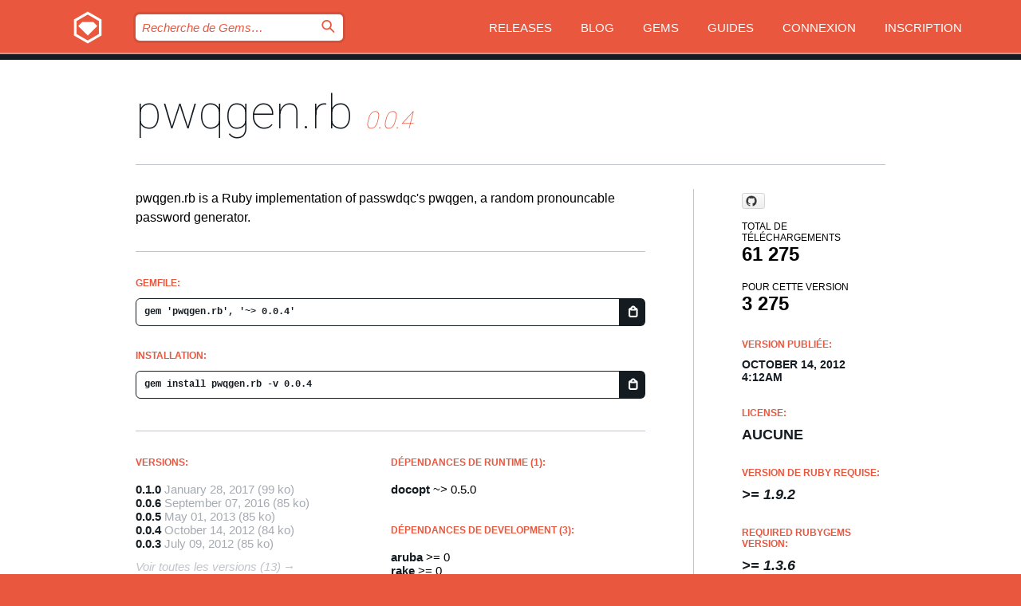

--- FILE ---
content_type: text/html; charset=utf-8
request_url: https://rubygems.org/gems/pwqgen.rb/versions/0.0.4?locale=fr
body_size: 5334
content:
<!DOCTYPE html>
<html lang="fr">
  <head>
    <title>pwqgen.rb | RubyGems.org | votre communauté d&#39;hébergement des gems</title>
    <meta charset="UTF-8">
    <meta content="width=device-width, initial-scale=1, maximum-scale=1, user-scalable=0" name="viewport">
    <meta name="google-site-verification" content="AuesbWQ9MCDMmC1lbDlw25RJzyqWOcDYpuaCjgPxEZY" />
    <link rel="apple-touch-icon" href="/apple-touch-icons/apple-touch-icon.png" />
      <link rel="apple-touch-icon" sizes="57x57" href="/apple-touch-icons/apple-touch-icon-57x57.png" />
      <link rel="apple-touch-icon" sizes="72x72" href="/apple-touch-icons/apple-touch-icon-72x72.png" />
      <link rel="apple-touch-icon" sizes="76x76" href="/apple-touch-icons/apple-touch-icon-76x76.png" />
      <link rel="apple-touch-icon" sizes="114x114" href="/apple-touch-icons/apple-touch-icon-114x114.png" />
      <link rel="apple-touch-icon" sizes="120x120" href="/apple-touch-icons/apple-touch-icon-120x120.png" />
      <link rel="apple-touch-icon" sizes="144x144" href="/apple-touch-icons/apple-touch-icon-144x144.png" />
      <link rel="apple-touch-icon" sizes="152x152" href="/apple-touch-icons/apple-touch-icon-152x152.png" />
      <link rel="apple-touch-icon" sizes="180x180" href="/apple-touch-icons/apple-touch-icon-180x180.png" />
    <link rel="mask-icon" href="/rubygems_logo.svg" color="#e9573f">
    <link rel="fluid-icon" href="/fluid-icon.png"/>
    <link rel="search" type="application/opensearchdescription+xml" title="RubyGems.org" href="/opensearch.xml">
    <link rel="shortcut icon" href="/favicon.ico" type="image/x-icon">
    <link rel="stylesheet" href="/assets/application-fda27980.css" />
    <link href="https://fonts.gstatic.com" rel="preconnect" crossorigin>
    <link href='https://fonts.googleapis.com/css?family=Roboto:100&amp;subset=greek,latin,cyrillic,latin-ext' rel='stylesheet' type='text/css'>
    
<link rel="alternate" type="application/atom+xml" href="https://feeds.feedburner.com/gemcutter-latest" title="RubyGems.org | Derniers Gems">

    <meta name="csrf-param" content="authenticity_token" />
<meta name="csrf-token" content="VriSjriEn377_Xm8od6mNU1BwuypQe-Lwrd60WVBS7sEAsszmhrUzlFANUnLp4cz8o-fZHs_XQsVXdkYRL2Z-w" />
      <link rel="alternate" type="application/atom+xml" title="pwqgen.rb Version Feed" href="/gems/pwqgen.rb/versions.atom" />
    <!-- canonical url -->
    <link rel="canonical" href="https://rubygems.org/gems/pwqgen.rb/versions/0.0.4" />
    <!-- alternative language versions url -->
      <link rel="alternate" hreflang="en" href="https://rubygems.org/gems/pwqgen.rb/versions/0.0.4?locale=en" />
      <link rel="alternate" hreflang="nl" href="https://rubygems.org/gems/pwqgen.rb/versions/0.0.4?locale=nl" />
      <link rel="alternate" hreflang="zh-CN" href="https://rubygems.org/gems/pwqgen.rb/versions/0.0.4?locale=zh-CN" />
      <link rel="alternate" hreflang="zh-TW" href="https://rubygems.org/gems/pwqgen.rb/versions/0.0.4?locale=zh-TW" />
      <link rel="alternate" hreflang="pt-BR" href="https://rubygems.org/gems/pwqgen.rb/versions/0.0.4?locale=pt-BR" />
      <link rel="alternate" hreflang="fr" href="https://rubygems.org/gems/pwqgen.rb/versions/0.0.4?locale=fr" />
      <link rel="alternate" hreflang="es" href="https://rubygems.org/gems/pwqgen.rb/versions/0.0.4?locale=es" />
      <link rel="alternate" hreflang="de" href="https://rubygems.org/gems/pwqgen.rb/versions/0.0.4?locale=de" />
      <link rel="alternate" hreflang="ja" href="https://rubygems.org/gems/pwqgen.rb/versions/0.0.4?locale=ja" />
    <!-- unmatched alternative language fallback -->
    <link rel="alternate" hreflang="x-default" href="https://rubygems.org/gems/pwqgen.rb/versions/0.0.4" />

    <script type="importmap" data-turbo-track="reload">{
  "imports": {
    "jquery": "/assets/jquery-15a62848.js",
    "@rails/ujs": "/assets/@rails--ujs-2089e246.js",
    "application": "/assets/application-ae34b86d.js",
    "@hotwired/turbo-rails": "/assets/turbo.min-ad2c7b86.js",
    "@hotwired/stimulus": "/assets/@hotwired--stimulus-132cbc23.js",
    "@hotwired/stimulus-loading": "/assets/stimulus-loading-1fc53fe7.js",
    "@stimulus-components/clipboard": "/assets/@stimulus-components--clipboard-d9c44ea9.js",
    "@stimulus-components/dialog": "/assets/@stimulus-components--dialog-74866932.js",
    "@stimulus-components/reveal": "/assets/@stimulus-components--reveal-77f6cb39.js",
    "@stimulus-components/checkbox-select-all": "/assets/@stimulus-components--checkbox-select-all-e7db6a97.js",
    "github-buttons": "/assets/github-buttons-3337d207.js",
    "webauthn-json": "/assets/webauthn-json-74adc0e8.js",
    "avo.custom": "/assets/avo.custom-4b185d31.js",
    "stimulus-rails-nested-form": "/assets/stimulus-rails-nested-form-3f712873.js",
    "local-time": "/assets/local-time-a331fc59.js",
    "src/oidc_api_key_role_form": "/assets/src/oidc_api_key_role_form-223a59d4.js",
    "src/pages": "/assets/src/pages-64095f36.js",
    "src/transitive_dependencies": "/assets/src/transitive_dependencies-9280dc42.js",
    "src/webauthn": "/assets/src/webauthn-a8b5ca04.js",
    "controllers/application": "/assets/controllers/application-e33ffaa8.js",
    "controllers/autocomplete_controller": "/assets/controllers/autocomplete_controller-e9f78a76.js",
    "controllers/counter_controller": "/assets/controllers/counter_controller-b739ef1d.js",
    "controllers/dialog_controller": "/assets/controllers/dialog_controller-c788489b.js",
    "controllers/dropdown_controller": "/assets/controllers/dropdown_controller-baaf189b.js",
    "controllers/dump_controller": "/assets/controllers/dump_controller-5d671745.js",
    "controllers/exclusive_checkbox_controller": "/assets/controllers/exclusive_checkbox_controller-c624394a.js",
    "controllers/gem_scope_controller": "/assets/controllers/gem_scope_controller-9c330c45.js",
    "controllers": "/assets/controllers/index-236ab973.js",
    "controllers/nav_controller": "/assets/controllers/nav_controller-8f4ea870.js",
    "controllers/onboarding_name_controller": "/assets/controllers/onboarding_name_controller-a65c65ec.js",
    "controllers/radio_reveal_controller": "/assets/controllers/radio_reveal_controller-41774e15.js",
    "controllers/recovery_controller": "/assets/controllers/recovery_controller-b051251b.js",
    "controllers/reveal_controller": "/assets/controllers/reveal_controller-a90af4d9.js",
    "controllers/reveal_search_controller": "/assets/controllers/reveal_search_controller-8dc44279.js",
    "controllers/scroll_controller": "/assets/controllers/scroll_controller-07f12b0d.js",
    "controllers/search_controller": "/assets/controllers/search_controller-79d09057.js",
    "controllers/stats_controller": "/assets/controllers/stats_controller-5bae7b7f.js"
  }
}</script>
<link rel="modulepreload" href="/assets/jquery-15a62848.js" nonce="293b4cb7cb947e6c06843eebba01fdb4">
<link rel="modulepreload" href="/assets/@rails--ujs-2089e246.js" nonce="293b4cb7cb947e6c06843eebba01fdb4">
<link rel="modulepreload" href="/assets/application-ae34b86d.js" nonce="293b4cb7cb947e6c06843eebba01fdb4">
<link rel="modulepreload" href="/assets/turbo.min-ad2c7b86.js" nonce="293b4cb7cb947e6c06843eebba01fdb4">
<link rel="modulepreload" href="/assets/@hotwired--stimulus-132cbc23.js" nonce="293b4cb7cb947e6c06843eebba01fdb4">
<link rel="modulepreload" href="/assets/stimulus-loading-1fc53fe7.js" nonce="293b4cb7cb947e6c06843eebba01fdb4">
<link rel="modulepreload" href="/assets/@stimulus-components--clipboard-d9c44ea9.js" nonce="293b4cb7cb947e6c06843eebba01fdb4">
<link rel="modulepreload" href="/assets/@stimulus-components--dialog-74866932.js" nonce="293b4cb7cb947e6c06843eebba01fdb4">
<link rel="modulepreload" href="/assets/@stimulus-components--reveal-77f6cb39.js" nonce="293b4cb7cb947e6c06843eebba01fdb4">
<link rel="modulepreload" href="/assets/@stimulus-components--checkbox-select-all-e7db6a97.js" nonce="293b4cb7cb947e6c06843eebba01fdb4">
<link rel="modulepreload" href="/assets/github-buttons-3337d207.js" nonce="293b4cb7cb947e6c06843eebba01fdb4">
<link rel="modulepreload" href="/assets/webauthn-json-74adc0e8.js" nonce="293b4cb7cb947e6c06843eebba01fdb4">
<link rel="modulepreload" href="/assets/local-time-a331fc59.js" nonce="293b4cb7cb947e6c06843eebba01fdb4">
<link rel="modulepreload" href="/assets/src/oidc_api_key_role_form-223a59d4.js" nonce="293b4cb7cb947e6c06843eebba01fdb4">
<link rel="modulepreload" href="/assets/src/pages-64095f36.js" nonce="293b4cb7cb947e6c06843eebba01fdb4">
<link rel="modulepreload" href="/assets/src/transitive_dependencies-9280dc42.js" nonce="293b4cb7cb947e6c06843eebba01fdb4">
<link rel="modulepreload" href="/assets/src/webauthn-a8b5ca04.js" nonce="293b4cb7cb947e6c06843eebba01fdb4">
<link rel="modulepreload" href="/assets/controllers/application-e33ffaa8.js" nonce="293b4cb7cb947e6c06843eebba01fdb4">
<link rel="modulepreload" href="/assets/controllers/autocomplete_controller-e9f78a76.js" nonce="293b4cb7cb947e6c06843eebba01fdb4">
<link rel="modulepreload" href="/assets/controllers/counter_controller-b739ef1d.js" nonce="293b4cb7cb947e6c06843eebba01fdb4">
<link rel="modulepreload" href="/assets/controllers/dialog_controller-c788489b.js" nonce="293b4cb7cb947e6c06843eebba01fdb4">
<link rel="modulepreload" href="/assets/controllers/dropdown_controller-baaf189b.js" nonce="293b4cb7cb947e6c06843eebba01fdb4">
<link rel="modulepreload" href="/assets/controllers/dump_controller-5d671745.js" nonce="293b4cb7cb947e6c06843eebba01fdb4">
<link rel="modulepreload" href="/assets/controllers/exclusive_checkbox_controller-c624394a.js" nonce="293b4cb7cb947e6c06843eebba01fdb4">
<link rel="modulepreload" href="/assets/controllers/gem_scope_controller-9c330c45.js" nonce="293b4cb7cb947e6c06843eebba01fdb4">
<link rel="modulepreload" href="/assets/controllers/index-236ab973.js" nonce="293b4cb7cb947e6c06843eebba01fdb4">
<link rel="modulepreload" href="/assets/controllers/nav_controller-8f4ea870.js" nonce="293b4cb7cb947e6c06843eebba01fdb4">
<link rel="modulepreload" href="/assets/controllers/onboarding_name_controller-a65c65ec.js" nonce="293b4cb7cb947e6c06843eebba01fdb4">
<link rel="modulepreload" href="/assets/controllers/radio_reveal_controller-41774e15.js" nonce="293b4cb7cb947e6c06843eebba01fdb4">
<link rel="modulepreload" href="/assets/controllers/recovery_controller-b051251b.js" nonce="293b4cb7cb947e6c06843eebba01fdb4">
<link rel="modulepreload" href="/assets/controllers/reveal_controller-a90af4d9.js" nonce="293b4cb7cb947e6c06843eebba01fdb4">
<link rel="modulepreload" href="/assets/controllers/reveal_search_controller-8dc44279.js" nonce="293b4cb7cb947e6c06843eebba01fdb4">
<link rel="modulepreload" href="/assets/controllers/scroll_controller-07f12b0d.js" nonce="293b4cb7cb947e6c06843eebba01fdb4">
<link rel="modulepreload" href="/assets/controllers/search_controller-79d09057.js" nonce="293b4cb7cb947e6c06843eebba01fdb4">
<link rel="modulepreload" href="/assets/controllers/stats_controller-5bae7b7f.js" nonce="293b4cb7cb947e6c06843eebba01fdb4">
<script type="module" nonce="293b4cb7cb947e6c06843eebba01fdb4">import "application"</script>
  </head>

  <body class="" data-controller="nav" data-nav-expanded-class="mobile-nav-is-expanded">
    <!-- Top banner -->

    <!-- Policies acknowledgment banner -->
    

    <header class="header header--interior" data-nav-target="header collapse">
      <div class="l-wrap--header">
        <a title="RubyGems" class="header__logo-wrap" data-nav-target="logo" href="/">
          <span class="header__logo" data-icon="⬡">⬢</span>
          <span class="t-hidden">RubyGems</span>
</a>        <a class="header__club-sandwich" href="#" data-action="nav#toggle focusin->nav#focus mousedown->nav#mouseDown click@window->nav#hide">
          <span class="t-hidden">Navigation menu</span>
        </a>

        <div class="header__nav-links-wrap">
          <div class="header__search-wrap" role="search">
  <form data-controller="autocomplete" data-autocomplete-selected-class="selected" action="/search" accept-charset="UTF-8" method="get">
    <input type="search" name="query" id="query" placeholder="Recherche de Gems&hellip;" class="header__search" autocomplete="off" aria-autocomplete="list" data-autocomplete-target="query" data-action="autocomplete#suggest keydown.down-&gt;autocomplete#next keydown.up-&gt;autocomplete#prev keydown.esc-&gt;autocomplete#hide keydown.enter-&gt;autocomplete#clear click@window-&gt;autocomplete#hide focus-&gt;autocomplete#suggest blur-&gt;autocomplete#hide" data-nav-target="search" />

    <ul class="suggest-list" role="listbox" data-autocomplete-target="suggestions"></ul>

    <template id="suggestion" data-autocomplete-target="template">
      <li class="menu-item" role="option" tabindex="-1" data-autocomplete-target="item" data-action="click->autocomplete#choose mouseover->autocomplete#highlight"></li>
    </template>

    <label id="querylabel" for="query">
      <span class="t-hidden">Recherche de Gems&hellip;</span>
</label>
    <input type="submit" value="⌕" id="search_submit" class="header__search__icon" aria-labelledby="querylabel" data-disable-with="⌕" />

</form></div>


          <nav class="header__nav-links" data-controller="dropdown">

            <a class="header__nav-link " href="https://rubygems.org/releases">Releases</a>
            <a class="header__nav-link" href="https://blog.rubygems.org">Blog</a>

              <a class="header__nav-link" href="/gems">Gems</a>

            <a class="header__nav-link" href="https://guides.rubygems.org">Guides</a>

              <a class="header__nav-link " href="/sign_in">Connexion</a>
                <a class="header__nav-link " href="/sign_up">Inscription</a>
          </nav>
        </div>
      </div>
    </header>



    <main class="main--interior" data-nav-target="collapse">
        <div class="l-wrap--b">
            <h1 class="t-display page__heading">
              <a class="t-link--black" href="/gems/pwqgen.rb">pwqgen.rb</a>

                <i class="page__subheading">0.0.4</i>
            </h1>
          
          


<div class="l-overflow">
  <div class="l-colspan--l colspan--l--has-border">
      <div class="gem__intro">
        <div id="markup" class="gem__desc">
          <p>pwqgen.rb is a Ruby implementation of passwdqc&#39;s pwqgen, a random pronouncable password generator.</p>
        </div>
      </div>

      <div class="gem__install">
        <h2 class="gem__ruby-version__heading t-list__heading">
          Gemfile:
          <div class="gem__code-wrap" data-controller="clipboard" data-clipboard-success-content-value="✔"><input type="text" name="gemfile_text" id="gemfile_text" value="gem &#39;pwqgen.rb&#39;, &#39;~&gt; 0.0.4&#39;" class="gem__code" readonly="readonly" data-clipboard-target="source" /><span class="gem__code__icon" title="Copier" data-action="click-&gt;clipboard#copy" data-clipboard-target="button">=</span></div>
        </h2>
        <h2 class="gem__ruby-version__heading t-list__heading">
          installation:
          <div class="gem__code-wrap" data-controller="clipboard" data-clipboard-success-content-value="✔"><input type="text" name="install_text" id="install_text" value="gem install pwqgen.rb -v 0.0.4" class="gem__code" readonly="readonly" data-clipboard-target="source" /><span class="gem__code__icon" title="Copier" data-action="click-&gt;clipboard#copy" data-clipboard-target="button">=</span></div>
        </h2>
      </div>

      <div class="l-half--l">
        <div class="versions">
          <h3 class="t-list__heading">Versions:</h3>
          <ol class="gem__versions t-list__items">
            <li class="gem__version-wrap">
  <a class="t-list__item" href="/gems/pwqgen.rb/versions/0.1.0">0.1.0</a>
  <small class="gem__version__date">January 28, 2017</small>

  <span class="gem__version__date">(99 ko)</span>
</li>
<li class="gem__version-wrap">
  <a class="t-list__item" href="/gems/pwqgen.rb/versions/0.0.6">0.0.6</a>
  <small class="gem__version__date">September 07, 2016</small>

  <span class="gem__version__date">(85 ko)</span>
</li>
<li class="gem__version-wrap">
  <a class="t-list__item" href="/gems/pwqgen.rb/versions/0.0.5">0.0.5</a>
  <small class="gem__version__date">May 01, 2013</small>

  <span class="gem__version__date">(85 ko)</span>
</li>
<li class="gem__version-wrap">
  <a class="t-list__item" href="/gems/pwqgen.rb/versions/0.0.4">0.0.4</a>
  <small class="gem__version__date">October 14, 2012</small>

  <span class="gem__version__date">(84 ko)</span>
</li>
<li class="gem__version-wrap">
  <a class="t-list__item" href="/gems/pwqgen.rb/versions/0.0.3">0.0.3</a>
  <small class="gem__version__date">July 09, 2012</small>

  <span class="gem__version__date">(85 ko)</span>
</li>

          </ol>
            <a class="gem__see-all-versions t-link--gray t-link--has-arrow" href="https://rubygems.org/gems/pwqgen.rb/versions">Voir toutes les versions (13)</a>
        </div>
      </div>

    <div class = "l-half--l">
        <div class="dependencies gem__dependencies" id="runtime_dependencies">
    <h3 class="t-list__heading">Dépendances de Runtime (1):</h3>
    <div class="t-list__items">
          <div class="gem__requirement-wrap">
            <a class="t-list__item" href="/gems/docopt"><strong>docopt</strong></a>
            ~&gt; 0.5.0
          </div>
    </div>
  </div>

        <div class="dependencies gem__dependencies" id="development_dependencies">
    <h3 class="t-list__heading">Dépendances de Development (3):</h3>
    <div class="t-list__items">
          <div class="gem__requirement-wrap">
            <a class="t-list__item" href="/gems/aruba"><strong>aruba</strong></a>
            &gt;= 0
          </div>
          <div class="gem__requirement-wrap">
            <a class="t-list__item" href="/gems/rake"><strong>rake</strong></a>
            &gt;= 0
          </div>
          <div class="gem__requirement-wrap">
            <a class="t-list__item" href="/gems/rspec"><strong>rspec</strong></a>
            &gt;= 0
          </div>
    </div>
  </div>

        <div class="dependencies_list">
          <a class="gem__see-all-versions t-link--gray t-link--has-arrow push--s" href="/gems/pwqgen.rb/versions/0.0.4/dependencies">Show all transitive dependencies</a>
        </div>
    </div>


    <div class="gem__members">

    <h3 class="t-list__heading">Propriétaires:</h3>
    <div class="gem__users">
      <a alt="iphoting" title="iphoting" href="/profiles/iphoting"><img id="gravatar-60644" width="48" height="48" src="/users/60644/avatar.jpeg?size=48&amp;theme=light" /></a>
    </div>




    <h3 class="t-list__heading">Auteurs:</h3>
    <ul class="t-list__items">
      <li class="t-list__item">
        <p>Ronald Ip</p>
      </li>
    </ul>

    <h3 class="t-list__heading">Total de contrôle SHA 256:</h3>
    <div class="gem__code-wrap" data-controller="clipboard" data-clipboard-success-content-value="✔"><input type="text" name="gem_sha_256_checksum" id="gem_sha_256_checksum" value="b8cb0eca9bfddce24c471dacb4e45b5c003c14167e1dae601c09deafc497723c" class="gem__code" readonly="readonly" data-clipboard-target="source" /><span class="gem__code__icon" title="Copier" data-action="click-&gt;clipboard#copy" data-clipboard-target="button">=</span></div>


</div>

    <div class="gem__navigation">
    <a class="gem__previous__version" href="/gems/pwqgen.rb/versions/0.0.3">← Version précédente</a>

    <a class="gem__next__version" href="/gems/pwqgen.rb/versions/0.0.5">Version suivante →</a>
</div>

  </div>

  <div class="gem__aside l-col--r--pad">
    <span class="github-btn" data-user="iphoting" data-repo="pwqgen.rb" data-type="star" data-count="true" data-size="large">
  <a class="gh-btn" href="#" rel="noopener noreferrer" target="_blank">
    <span class="gh-ico" aria-hidden="true"></span>
    <span class="gh-text"></span>
  </a>
  <a class="gh-count" href="#" rel="noopener noreferrer" target="_blank" aria-hidden="true"></a>
</span>
  <div class="gem__downloads-wrap" data-href="/api/v1/downloads/pwqgen.rb-0.0.4.json">
    <h2 class="gem__downloads__heading t-text--s">
      Total de téléchargements
      <span class="gem__downloads">61 275</span>
    </h2>
    <h2 class="gem__downloads__heading t-text--s">
      Pour cette version
      <span class="gem__downloads">3 275</span>
    </h2>
  </div>

  <h2 class="gem__ruby-version__heading t-list__heading">
    Version publiée:
    <span class="gem__rubygem-version-age">
      <p><time datetime="2012-10-14T04:12:25Z" data-local="time-ago">October 14, 2012  4:12am</time></p>
    </span>
  </h2>

  <h2 class="gem__ruby-version__heading t-list__heading">
    License:
    <span class="gem__ruby-version">
      <p>aucune</p>
    </span>
  </h2>
  <h2 class="gem__ruby-version__heading t-list__heading">
    Version de Ruby requise:
    <i class="gem__ruby-version">
        &gt;= 1.9.2
    </i>
  </h2>
    <h2 class="gem__ruby-version__heading t-list__heading">
      Required Rubygems Version:
      <i class="gem__ruby-version">
        &gt;= 1.3.6
      </i>
    </h2>
  <h3 class="t-list__heading">Liens:</h3>
  <div class="t-list__items">
      <a rel="nofollow" class="gem__link t-list__item" id="home" href="https://github.com/iphoting/pwqgen.rb">Page d&#39;accueil</a>
      <a rel="nofollow" class="gem__link t-list__item" id="bugs" href="https://github.com/iphoting/pwqgen.rb/issues">Suivi de bugs</a>
      <a rel="nofollow" class="gem__link t-list__item" id="download" href="/downloads/pwqgen.rb-0.0.4.gem">Télécharger</a>
    <a class="gem__link t-list__item" href="https://my.diffend.io/gems/pwqgen.rb/prev/0.0.4">Review changes</a>
    <a class="gem__link t-list__item" id="badge" href="https://badge.fury.io/rb/pwqgen.rb/install">Badge</a>
    <a class="toggler gem__link t-list__item" id="subscribe" href="/sign_in">Abonnement</a>
    <a class="gem__link t-list__item" id="rss" href="/gems/pwqgen.rb/versions.atom">RSS</a>
    <a class="gem__link t-list__item" href="mailto:support@rubygems.org?subject=Reporting Abuse on pwqgen.rb">Signaler un abus</a>
    <a rel="nofollow" class="gem__link t-list__item" id="reverse_dependencies" href="/gems/pwqgen.rb/reverse_dependencies">Reverse dependencies</a>
    
    
    
    
    
  </div>
</div>

</div>

        </div>
    </main>

    <footer class="footer" data-nav-target="collapse">
      <div class="l-wrap--footer">
        <div class="l-overflow">
          <div class="nav--v l-col--r--pad">
            <a class="nav--v__link--footer" href="https://status.rubygems.org">Statut</a>
            <a class="nav--v__link--footer" href="https://uptime.rubygems.org">Uptime</a>
            <a class="nav--v__link--footer" href="https://github.com/rubygems/rubygems.org">Code</a>
            <a class="nav--v__link--footer" href="/pages/data">Données</a>
            <a class="nav--v__link--footer" href="/stats">Stats</a>
            <a class="nav--v__link--footer" href="https://guides.rubygems.org/contributing/">Contribuer</a>
              <a class="nav--v__link--footer" href="/pages/about">À propos</a>
            <a class="nav--v__link--footer" href="mailto:support@rubygems.org">Aide</a>
            <a class="nav--v__link--footer" href="https://guides.rubygems.org/rubygems-org-api">API</a>
            <a class="nav--v__link--footer" href="/policies">Policies</a>
            <a class="nav--v__link--footer" href="/pages/supporters">Support Us</a>
              <a class="nav--v__link--footer" href="/pages/security">Security</a>
          </div>
          <div class="l-colspan--l colspan--l--has-border">
            <div class="footer__about">
              <p>
                RubyGems.org est le service d&rsquo;hébergement de la communauté Ruby. Publiez vos gems instantanément et utilisez-les. Utilisez l'API pour interagir et trouver des informations sur les gems disponibles. Contribuez et améliorez ce site avec nous !
              </p>
              <p>
                RubyGems.org est rendu possible grâce à un partenariat avec la communauté Ruby au sens large. <a href="https://www.fastly.com/">Fastly</a> fournisseur de bande passante et du support CDN, <a href="https://www.rubycentral.org/">Ruby Central</a> qui couvre les frais d'infrastructure, et qui finance le développement et l'administration des serveurs. <a href="/pages/supporters">Apprenez en plus sur nos sponsors et comment ils travaillent entre eux.</a>
              </p>
            </div>
          </div>
        </div>
      </div>
      <div class="footer__sponsors">
        <a class="footer__sponsor footer__sponsor__ruby_central" href="https://rubycentral.org/open-source/" target="_blank" rel="noopener">
          Operated by
          <span class="t-hidden">Ruby Central</span>
        </a>
        <a class="footer__sponsor footer__sponsor__dockyard" href="https://dockyard.com/ruby-on-rails-consulting" target="_blank" rel="noopener">
          Design par
          <span class="t-hidden">DockYard</span>
        </a>
        <a class="footer__sponsor footer__sponsor__aws" href="https://aws.amazon.com/" target="_blank" rel="noopener">
          Hébergé par
          <span class="t-hidden">AWS</span>
        </a>
        <a class="footer__sponsor footer__sponsor__dnsimple" href="https://dnsimple.link/resolving-rubygems" target="_blank" rel="noopener">
          Résolu par
          <span class="t-hidden">DNSimple</span>
        </a>
        <a class="footer__sponsor footer__sponsor__datadog" href="https://www.datadoghq.com/" target="_blank" rel="noopener">
          Monitoring par
          <span class="t-hidden">Datadog</span>
        </a>
        <a class="footer__sponsor footer__sponsor__fastly" href="https://www.fastly.com/customers/ruby-central" target="_blank" rel="noopener">
          Gems mis à disposition par
          <span class="t-hidden">Fastly</span>
        </a>
        <a class="footer__sponsor footer__sponsor__honeybadger" href="https://www.honeybadger.io/" target="_blank" rel="noopener">
          Monitoring par
          <span class="t-hidden">Honeybadger</span>
        </a>
        <a class="footer__sponsor footer__sponsor__mend" href="https://mend.io/" target="_blank" rel="noopener">
          Secured by
          <span class="t-hidden">Mend.io</span>
        </a>
      </div>
      <div class="footer__language_selector">
          <div class="footer__language">
            <a class="nav--v__link--footer" href="/gems/pwqgen.rb/versions/0.0.4?locale=en">English</a>
          </div>
          <div class="footer__language">
            <a class="nav--v__link--footer" href="/gems/pwqgen.rb/versions/0.0.4?locale=nl">Nederlands</a>
          </div>
          <div class="footer__language">
            <a class="nav--v__link--footer" href="/gems/pwqgen.rb/versions/0.0.4?locale=zh-CN">简体中文</a>
          </div>
          <div class="footer__language">
            <a class="nav--v__link--footer" href="/gems/pwqgen.rb/versions/0.0.4?locale=zh-TW">正體中文</a>
          </div>
          <div class="footer__language">
            <a class="nav--v__link--footer" href="/gems/pwqgen.rb/versions/0.0.4?locale=pt-BR">Português do Brasil</a>
          </div>
          <div class="footer__language">
            <a class="nav--v__link--footer" href="/gems/pwqgen.rb/versions/0.0.4?locale=fr">Français</a>
          </div>
          <div class="footer__language">
            <a class="nav--v__link--footer" href="/gems/pwqgen.rb/versions/0.0.4?locale=es">Español</a>
          </div>
          <div class="footer__language">
            <a class="nav--v__link--footer" href="/gems/pwqgen.rb/versions/0.0.4?locale=de">Deutsch</a>
          </div>
          <div class="footer__language">
            <a class="nav--v__link--footer" href="/gems/pwqgen.rb/versions/0.0.4?locale=ja">日本語</a>
          </div>
      </div>
    </footer>
    
    <script type="text/javascript" defer src="https://www.fastly-insights.com/insights.js?k=3e63c3cd-fc37-4b19-80b9-65ce64af060a"></script>
  </body>
</html>
